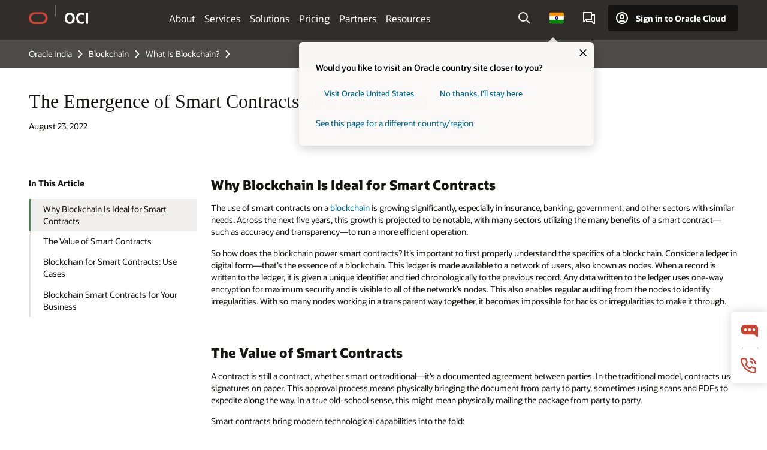

--- FILE ---
content_type: text/html; charset=UTF-8
request_url: https://www.oracle.com/in/blockchain/what-is-blockchain/smart-contracts-blockchain/
body_size: 15976
content:
<!DOCTYPE html>
<html lang="en-IN" class="no-js"><!-- start : Framework/Redwood2 -->
<!-- start : ocom/common/global/components/framework/head -->
<head>
<!-- start : ocom/common/global/components/head -->
<title>Smart Contracts Blockchain | Oracle India</title>
<meta name="Title" content="Smart Contracts Blockchain | Oracle India">
<meta name="Description" content="Learn about blockchain and smart contracts, the value and benefits they provide and uses cases from the banking, government and insurance sectors.
">
<meta name="Keywords" content="blockchain smart contracts, government smart contracts, smart contracts, what are blockchain smart contracts, banking industry smart contracts">
<meta name="siteid" content="in">
<meta name="countryid" content="IN">
<meta name="robots" content="index, follow">
<meta name="country" content="India">
<meta name="region" content="asia">
<meta name="Language" content="en">
<meta name="Updated Date" content="2024-12-18T18:16:55Z">
<meta name="page_type" content="SEO-BSA">
<script type="text/javascript">
var pageData = pageData || {};
//page info
pageData.pageInfo = pageData.pageInfo || {};
pageData.pageInfo.language = "en";
pageData.pageInfo.country = "India";
pageData.pageInfo.region = "asia";
pageData.pageInfo.pageTitle = "Smart Contracts Blockchain | Oracle";
pageData.pageInfo.description = "Learn about blockchain and smart contracts, the value and benefits they provide and uses cases from the banking, government and insurance sectors.";
pageData.pageInfo.keywords = "blockchain smart contracts, government smart contracts, smart contracts, what are blockchain smart contracts, banking industry smart contracts";
pageData.pageInfo.siteId = "in";
pageData.pageInfo.countryId = "IN";
pageData.pageInfo.updatedDate = "2024-12-18T18:16:55Z";
</script>
<!-- start : ocom/common/global/components/seo-taxonomy-meta-data-->
<script type="text/javascript">
var pageData = pageData || {};
//taxonmy
pageData.taxonomy = pageData.taxonomy || {};
pageData.taxonomy.productServices = [];
pageData.taxonomy.industry = [];
pageData.taxonomy.region = [];
pageData.taxonomy.contentType = [];
pageData.taxonomy.buyersJourney = [];
pageData.taxonomy.revenue = [];
pageData.taxonomy.title = [];
pageData.taxonomy.audience = [];
pageData.taxonomy.persona = [];
</script>
<!-- end : ocom/common/global/components/seo-taxonomy-meta-data-->
<!-- start : ocom/common/global/components/social-media-meta-tags --><!-- F13v0 -->
<meta property="og:title" content="Learn about Smart Contracts and the Blockchain"/>
<meta property="og:description" content="Smart contracts on blockchain bring modern technological capabilities for increased accuracy, transparency a permanent immutable records. "/>
<meta property="og:image" content="https://www.oracle.com/a/ocom/img/social-og-oci-logo-1200x628.jpg"/>
<!-- /F13v0 -->
<!-- F13v1 -->
<meta name="twitter:card" content="summary">
<meta name="twitter:title" content="Learn about Smart Contracts and the Blockchain">
<meta name="twitter:description" content="Smart contracts on blockchain bring modern technological capabilities for increased accuracy, transparency a permanent immutable records. ">
<meta name="twitter:image" content="https://www.oracle.com/a/ocom/img/social-og-oci-logo-1200x1200.jpg">
<!-- /F13v1 -->
<!-- end : ocom/common/global/components/social-media-meta-tags -->
<!-- start : ocom/common/global/components/seo-hreflang-meta-tags --><link rel="canonical" href="https://www.oracle.com/in/blockchain/what-is-blockchain/smart-contracts-blockchain/" />
<link rel="alternate" hreflang="en-US" href="https://www.oracle.com/blockchain/what-is-blockchain/smart-contracts-blockchain/" />
<link rel="alternate" hreflang="pt-BR" href="https://www.oracle.com/br/blockchain/what-is-blockchain/smart-contracts-blockchain/" />
<link rel="alternate" hreflang="zh-CN" href="https://www.oracle.com/cn/blockchain/what-is-blockchain/smart-contracts-blockchain/" />
<link rel="alternate" hreflang="de-DE" href="https://www.oracle.com/de/blockchain/what-is-blockchain/smart-contracts-blockchain/" />
<link rel="alternate" hreflang="fr-FR" href="https://www.oracle.com/fr/blockchain/what-is-blockchain/smart-contracts-blockchain/" />
<link rel="alternate" hreflang="en-IN" href="https://www.oracle.com/in/blockchain/what-is-blockchain/smart-contracts-blockchain/" />
<link rel="alternate" hreflang="ja-JP" href="https://www.oracle.com/jp/blockchain/what-is-blockchain/smart-contracts-blockchain/" />
<link rel="alternate" hreflang="en-GB" href="https://www.oracle.com/uk/blockchain/what-is-blockchain/smart-contracts-blockchain/" />
<link rel="alternate" hreflang="en-AE" href="https://www.oracle.com/ae/blockchain/what-is-blockchain/smart-contracts-blockchain/" />
<link rel="alternate" hreflang="ar-AE" href="https://www.oracle.com/ae-ar/blockchain/what-is-blockchain/smart-contracts-blockchain/" />
<link rel="alternate" hreflang="es-AR" href="https://www.oracle.com/latam/blockchain/what-is-blockchain/smart-contracts-blockchain/"/>
<link rel="alternate" hreflang="en-AU" href="https://www.oracle.com/au/blockchain/what-is-blockchain/smart-contracts-blockchain/" />
<link rel="alternate" hreflang="en-CA" href="https://www.oracle.com/ca-en/blockchain/what-is-blockchain/smart-contracts-blockchain/" />
<link rel="alternate" hreflang="fr-CA" href="https://www.oracle.com/ca-fr/blockchain/what-is-blockchain/smart-contracts-blockchain/" />
<link rel="alternate" hreflang="de-CH" href="https://www.oracle.com/de/blockchain/what-is-blockchain/smart-contracts-blockchain/"/>
<link rel="alternate" hreflang="fr-CH" href="https://www.oracle.com/fr/blockchain/what-is-blockchain/smart-contracts-blockchain/"/>
<link rel="alternate" hreflang="es-CL" href="https://www.oracle.com/latam/blockchain/what-is-blockchain/smart-contracts-blockchain/"/>
<link rel="alternate" hreflang="es-CO" href="https://www.oracle.com/latam/blockchain/what-is-blockchain/smart-contracts-blockchain/"/>
<link rel="alternate" hreflang="es-ES" href="https://www.oracle.com/es/blockchain/what-is-blockchain/smart-contracts-blockchain/" />
<link rel="alternate" hreflang="en-HK" href="https://www.oracle.com/apac/blockchain/what-is-blockchain/smart-contracts-blockchain/"/>
<link rel="alternate" hreflang="it-IT" href="https://www.oracle.com/it/blockchain/what-is-blockchain/smart-contracts-blockchain/" />
<link rel="alternate" hreflang="ko-KR" href="https://www.oracle.com/kr/blockchain/what-is-blockchain/smart-contracts-blockchain/" />
<link rel="alternate" hreflang="es-MX" href="https://www.oracle.com/latam/blockchain/what-is-blockchain/smart-contracts-blockchain/"/>
<link rel="alternate" hreflang="nl-NL" href="https://www.oracle.com/nl/blockchain/what-is-blockchain/smart-contracts-blockchain/" />
<link rel="alternate" hreflang="en-SA" href="https://www.oracle.com/sa/blockchain/what-is-blockchain/smart-contracts-blockchain/" />
<link rel="alternate" hreflang="ar-SA" href="https://www.oracle.com/sa-ar/blockchain/what-is-blockchain/smart-contracts-blockchain/" />
<link rel="alternate" hreflang="en-SG" href="https://www.oracle.com/asean/blockchain/what-is-blockchain/smart-contracts-blockchain/"/>
<link rel="alternate" hreflang="zh-TW" href="https://www.oracle.com/tw/blockchain/what-is-blockchain/smart-contracts-blockchain/" />
<link rel="alternate" hreflang="cs-CZ" href="https://www.oracle.com/europe/blockchain/what-is-blockchain/smart-contracts-blockchain/"/>
<link rel="alternate" hreflang="en-ID" href="https://www.oracle.com/asean/blockchain/what-is-blockchain/smart-contracts-blockchain/"/>
<link rel="alternate" hreflang="en-IE" href="https://www.oracle.com/europe/blockchain/what-is-blockchain/smart-contracts-blockchain/"/>
<link rel="alternate" hreflang="en-IL" href="https://www.oracle.com/il-en/blockchain/what-is-blockchain/smart-contracts-blockchain/" />
<link rel="alternate" hreflang="en-MY" href="https://www.oracle.com/asean/blockchain/what-is-blockchain/smart-contracts-blockchain/"/>
<link rel="alternate" hreflang="es-PE" href="https://www.oracle.com/latam/blockchain/what-is-blockchain/smart-contracts-blockchain/"/>
<link rel="alternate" hreflang="en-PH" href="https://www.oracle.com/asean/blockchain/what-is-blockchain/smart-contracts-blockchain/"/>
<link rel="alternate" hreflang="pl-PL" href="https://www.oracle.com/pl/blockchain/what-is-blockchain/smart-contracts-blockchain/" />
<link rel="alternate" hreflang="pt-PT" href="https://www.oracle.com/europe/blockchain/what-is-blockchain/smart-contracts-blockchain/"/>
<link rel="alternate" hreflang="ro-RO" href="https://www.oracle.com/europe/blockchain/what-is-blockchain/smart-contracts-blockchain/"/>
<link rel="alternate" hreflang="sv-SE" href="https://www.oracle.com/se/blockchain/what-is-blockchain/smart-contracts-blockchain/" />
<link rel="alternate" hreflang="tr-TR" href="https://www.oracle.com/tr/blockchain/what-is-blockchain/smart-contracts-blockchain/" />
<link rel="alternate" hreflang="en-ZA" href="https://www.oracle.com/africa/blockchain/what-is-blockchain/smart-contracts-blockchain/"/>
<link rel="alternate" hreflang="de-AT" href="https://www.oracle.com/de/blockchain/what-is-blockchain/smart-contracts-blockchain/"/>
<link rel="alternate" hreflang="en-BA" href="https://www.oracle.com/europe/blockchain/what-is-blockchain/smart-contracts-blockchain/"/>
<link rel="alternate" hreflang="en-BD" href="https://www.oracle.com/apac/blockchain/what-is-blockchain/smart-contracts-blockchain/"/>
<link rel="alternate" hreflang="en-BE" href="https://www.oracle.com/europe/blockchain/what-is-blockchain/smart-contracts-blockchain/"/>
<link rel="alternate" hreflang="bg-BG" href="https://www.oracle.com/europe/blockchain/what-is-blockchain/smart-contracts-blockchain/"/>
<link rel="alternate" hreflang="en-BH" href="https://www.oracle.com/middleeast/blockchain/what-is-blockchain/smart-contracts-blockchain/"/>
<link rel="alternate" hreflang="ar-BH" href="https://www.oracle.com/middleeast-ar/blockchain/what-is-blockchain/smart-contracts-blockchain/"/>
<link rel="alternate" hreflang="en-BZ" href="https://www.oracle.com/bz/blockchain/what-is-blockchain/smart-contracts-blockchain/" />
<link rel="alternate" hreflang="es-CR" href="https://www.oracle.com/latam/blockchain/what-is-blockchain/smart-contracts-blockchain/"/>
<link rel="alternate" hreflang="en-CY" href="https://www.oracle.com/europe/blockchain/what-is-blockchain/smart-contracts-blockchain/"/>
<link rel="alternate" hreflang="da-DK" href="https://www.oracle.com/europe/blockchain/what-is-blockchain/smart-contracts-blockchain/"/>
<link rel="alternate" hreflang="fr-DZ" href="https://www.oracle.com/africa-fr/blockchain/what-is-blockchain/smart-contracts-blockchain/"/>
<link rel="alternate" hreflang="en-EE" href="https://www.oracle.com/europe/blockchain/what-is-blockchain/smart-contracts-blockchain/"/>
<link rel="alternate" hreflang="en-EG" href="https://www.oracle.com/middleeast/blockchain/what-is-blockchain/smart-contracts-blockchain/"/>
<link rel="alternate" hreflang="ar-EG" href="https://www.oracle.com/middleeast-ar/blockchain/what-is-blockchain/smart-contracts-blockchain/"/>
<link rel="alternate" hreflang="fi-FI" href="https://www.oracle.com/europe/blockchain/what-is-blockchain/smart-contracts-blockchain/"/>
<link rel="alternate" hreflang="en-GH" href="https://www.oracle.com/africa/blockchain/what-is-blockchain/smart-contracts-blockchain/"/>
<link rel="alternate" hreflang="el-GR" href="https://www.oracle.com/europe/blockchain/what-is-blockchain/smart-contracts-blockchain/"/>
<link rel="alternate" hreflang="hr-HR" href="https://www.oracle.com/europe/blockchain/what-is-blockchain/smart-contracts-blockchain/"/>
<link rel="alternate" hreflang="hu-HU" href="https://www.oracle.com/europe/blockchain/what-is-blockchain/smart-contracts-blockchain/"/>
<link rel="alternate" hreflang="en-JO" href="https://www.oracle.com/middleeast/blockchain/what-is-blockchain/smart-contracts-blockchain/"/>
<link rel="alternate" hreflang="ar-JO" href="https://www.oracle.com/middleeast-ar/blockchain/what-is-blockchain/smart-contracts-blockchain/"/>
<link rel="alternate" hreflang="en-KE" href="https://www.oracle.com/africa/blockchain/what-is-blockchain/smart-contracts-blockchain/"/>
<link rel="alternate" hreflang="en-KW" href="https://www.oracle.com/middleeast/blockchain/what-is-blockchain/smart-contracts-blockchain/"/>
<link rel="alternate" hreflang="ar-KW" href="https://www.oracle.com/middleeast-ar/blockchain/what-is-blockchain/smart-contracts-blockchain/"/>
<link rel="alternate" hreflang="en-LK" href="https://www.oracle.com/apac/blockchain/what-is-blockchain/smart-contracts-blockchain/"/>
<link rel="alternate" hreflang="en-LU" href="https://www.oracle.com/europe/blockchain/what-is-blockchain/smart-contracts-blockchain/"/>
<link rel="alternate" hreflang="lv-LV" href="https://www.oracle.com/europe/blockchain/what-is-blockchain/smart-contracts-blockchain/"/>
<link rel="alternate" hreflang="fr-MA" href="https://www.oracle.com/africa-fr/blockchain/what-is-blockchain/smart-contracts-blockchain/"/>
<link rel="alternate" hreflang="en-NG" href="https://www.oracle.com/africa/blockchain/what-is-blockchain/smart-contracts-blockchain/"/>
<link rel="alternate" hreflang="no-NO" href="https://www.oracle.com/europe/blockchain/what-is-blockchain/smart-contracts-blockchain/"/>
<link rel="alternate" hreflang="en-NZ" href="https://www.oracle.com/nz/blockchain/what-is-blockchain/smart-contracts-blockchain/" />
<link rel="alternate" hreflang="en-QA" href="https://www.oracle.com/middleeast/blockchain/what-is-blockchain/smart-contracts-blockchain/"/>
<link rel="alternate" hreflang="ar-QA" href="https://www.oracle.com/middleeast-ar/blockchain/what-is-blockchain/smart-contracts-blockchain/"/>
<link rel="alternate" hreflang="sr-RS" href="https://www.oracle.com/europe/blockchain/what-is-blockchain/smart-contracts-blockchain/"/>
<link rel="alternate" hreflang="sl-SI" href="https://www.oracle.com/europe/blockchain/what-is-blockchain/smart-contracts-blockchain/"/>
<link rel="alternate" hreflang="sk-SK" href="https://www.oracle.com/europe/blockchain/what-is-blockchain/smart-contracts-blockchain/"/>
<link rel="alternate" hreflang="fr-SN" href="https://www.oracle.com/africa-fr/blockchain/what-is-blockchain/smart-contracts-blockchain/"/>
<link rel="alternate" hreflang="en-TH" href="https://www.oracle.com/asean/blockchain/what-is-blockchain/smart-contracts-blockchain/"/>
<link rel="alternate" hreflang="uk-UA" href="https://www.oracle.com/ua/blockchain/what-is-blockchain/smart-contracts-blockchain/" />
<link rel="alternate" hreflang="es-UY" href="https://www.oracle.com/latam/blockchain/what-is-blockchain/smart-contracts-blockchain/"/>
<link rel="alternate" hreflang="en-VN" href="https://www.oracle.com/asean/blockchain/what-is-blockchain/smart-contracts-blockchain/"/>
<link rel="alternate" hreflang="lt-LT" href="https://www.oracle.com/lt/blockchain/what-is-blockchain/smart-contracts-blockchain/" />
<meta name="altpages" content="br,cn,de,fr,in,jp,uk,ae,ae-ar,ar,au,ca-en,ca-fr,ch-de,ch-fr,cl,co,es,hk,it,kr,mx,nl,sa,sa-ar,sg,tw,cz,id,ie,il-en,my,pe,ph,pl,pt,ro,se,tr,za,at,ba,bd,be,bg,bh,bh-ar,bz,cr,cy,dk,dz,ee,eg,eg-ar,fi,gh,gr,hr,hu,jo,jo-ar,ke,kw,kw-ar,lk,lu,lv,ma,ng,no,nz,qa,qa-ar,rs,si,sk,sn,th,ua,uy,vn,lt">
<script type="text/javascript">
var pageData = pageData || {};
//page info
pageData.pageInfo = pageData.pageInfo || {};
pageData.pageInfo.altPages = "br,cn,de,fr,in,jp,uk,ae,ae-ar,ar,au,ca-en,ca-fr,ch-de,ch-fr,cl,co,es,hk,it,kr,mx,nl,sa,sa-ar,sg,tw,cz,id,ie,il-en,my,pe,ph,pl,pt,ro,se,tr,za,at,ba,bd,be,bg,bh,bh-ar,bz,cr,cy,dk,dz,ee,eg,eg-ar,fi,gh,gr,hr,hu,jo,jo-ar,ke,kw,kw-ar,lk,lu,lv,ma,ng,no,nz,qa,qa-ar,rs,si,sk,sn,th,ua,uy,vn,lt";
</script>
<!-- end : ocom/common/global/components/seo-hreflang-meta-tags -->
<!-- end : ocom/common/global/components/head -->
<meta name="viewport" content="width=device-width, initial-scale=1">
<meta http-equiv="Content-Type" content="text/html; charset=utf-8">
<!-- start : ocom/common/global/components/framework/layoutAssetHeadInfo -->
<!-- Container/Display Start -->
<!-- BEGIN: oWidget_C/_Raw-Text/Display -->
<link rel="dns-prefetch" href="https://dc.oracleinfinity.io" crossOrigin="anonymous" />
<link rel="dns-prefetch" href="https://oracle.112.2o7.net" crossOrigin="anonymous" />
<link rel="dns-prefetch" href="https://s.go-mpulse.net" crossOrigin="anonymous" />
<link rel="dns-prefetch" href="https://c.go-mpulse.net" crossOrigin="anonymous" />
<link rel="preconnect" href="https://tms.oracle.com/" crossOrigin="anonymous" />
<link rel="preconnect" href="https://tags.tiqcdn.com/" crossOrigin="anonymous" />
<link rel="preconnect" href="https://consent.trustarc.com" crossOrigin="anonymous" />
<link rel="preconnect" href="https://d.oracleinfinity.io" crossOrigin="anonymous" />
<link rel="preload" href="https://www.oracle.com/asset/web/fonts/oraclesansvf.woff2" as="font" crossOrigin="anonymous" type="font/woff2" />
<link rel="preload" href="https://www.oracle.com/asset/web/fonts/redwoodicons.woff2" as="font" crossorigin="anonymous" type="font/woff2">
<!-- END: oWidget_C/_Raw-Text/Display -->
<!-- Container/Display end -->
<!-- Container/Display Start -->
<!-- BEGIN: oWidget_C/_Raw-Text/Display -->
<!-- BEGIN CSS/JS -->
<style>
body{margin:0}
.f20w1 > section{opacity:0;filter:opacity(0%)}
.f20w1 > div{opacity:0;filter:opacity(0%)}
.f20w1 > nav{opacity:0;filter:opacity(0%)}
</style>
<script>
!function(){
var d=document.documentElement;d.className=d.className.replace(/no-js/,'js');
if(document.location.href.indexOf('betamode=') > -1) document.write('<script src="/asset/web/js/ocom-betamode.js"><\/script>');
}();
</script>
<link data-wscss href="/asset/web/css/redwood-base.css" rel="preload" as="style" onload="this.rel='stylesheet';" onerror="this.rel='stylesheet'">
<link data-wscss href="/asset/web/css/redwood-styles.css" rel="preload" as="style" onload="this.rel='stylesheet';" onerror="this.rel='stylesheet'">
<noscript>
<link href="/asset/web/css/redwood-base.css" rel="stylesheet">
<link href="/asset/web/css/redwood-styles.css" rel="stylesheet">
</noscript>
<link data-wsjs data-reqjq href="/asset/web/js/redwood-base.js" rel="preload" as="script">
<link data-wsjs data-reqjq href="/asset/web/js/redwood-lib.js" rel="preload" as="script">
<script data-wsjs src="/asset/web/js/jquery-min.js" async onload="$('head link[data-reqjq][rel=preload]').each(function(){var a = document.createElement('script');a.async=false;a.src=$(this).attr('href');this.parentNode.insertBefore(a, this);});$(function(){$('script[data-reqjq][data-src]').each(function(){this.async=true;this.src=$(this).data('src');});});"></script>
<!-- END CSS/JS -->
<!-- END: oWidget_C/_Raw-Text/Display -->
<!-- Container/Display end -->
<!-- Container/Display Start -->
<!-- BEGIN: oWidget_C/_Raw-Text/Display -->
<!-- www-us HeadAdminContainer -->
<link rel="icon" href="https://www.oracle.com/asset/web/favicons/favicon-32.png" sizes="32x32">
<link rel="icon" href="https://www.oracle.com/asset/web/favicons/favicon-128.png" sizes="128x128">
<link rel="icon" href="https://www.oracle.com/asset/web/favicons/favicon-192.png" sizes="192x192">
<link rel="apple-touch-icon" href="https://www.oracle.com/asset/web/favicons/favicon-120.png" sizes="120x120">
<link rel="apple-touch-icon" href="https://www.oracle.com/asset/web/favicons/favicon-152.png" sizes="152x152">
<link rel="apple-touch-icon" href="https://www.oracle.com/asset/web/favicons/favicon-180.png" sizes="180x180">
<meta name="msapplication-TileColor" content="#fcfbfa"/>
<meta name="msapplication-square70x70logo" content="favicon-128.png"/>
<meta name="msapplication-square150x150logo" content="favicon-270.png"/>
<meta name="msapplication-TileImage" content="favicon-270.png"/>
<meta name="msapplication-config" content="none"/>
<meta name="referrer" content="no-referrer-when-downgrade"/>
<style>
#oReactiveChatContainer1 { display:none;}
</style>
<!--Tealium embed code Start -->
<script src="https://tms.oracle.com/main/prod/utag.sync.js"></script>
<!-- Loading script asynchronously -->
<script type="text/javascript">
(function(a,b,c,d){
if(location.href.indexOf("tealium=dev") == -1) {
a='https://tms.oracle.com/main/prod/utag.js';
} else {
a='https://tms.oracle.com/main/dev/utag.js';
}
b=document;c='script';d=b.createElement(c);d.src=a;d.type='text/java'+c;d.async=true;
a=b.getElementsByTagName(c)[0];a.parentNode.insertBefore(d,a);
})();
</script>
<!--Tealium embed code End-->
<!-- END: oWidget_C/_Raw-Text/Display -->
<!-- Container/Display end -->
<!-- end : ocom/common/global/components/framework/layoutAssetHeadInfo -->

<script>(window.BOOMR_mq=window.BOOMR_mq||[]).push(["addVar",{"rua.upush":"false","rua.cpush":"false","rua.upre":"false","rua.cpre":"false","rua.uprl":"false","rua.cprl":"false","rua.cprf":"false","rua.trans":"SJ-c077f685-058d-46b8-b2c9-8e09fdfb7455","rua.cook":"false","rua.ims":"false","rua.ufprl":"false","rua.cfprl":"true","rua.isuxp":"false","rua.texp":"norulematch","rua.ceh":"false","rua.ueh":"false","rua.ieh.st":"0"}]);</script>
                              <script>!function(e){var n="https://s.go-mpulse.net/boomerang/";if("False"=="True")e.BOOMR_config=e.BOOMR_config||{},e.BOOMR_config.PageParams=e.BOOMR_config.PageParams||{},e.BOOMR_config.PageParams.pci=!0,n="https://s2.go-mpulse.net/boomerang/";if(window.BOOMR_API_key="DXNLE-YBWWY-AR74T-WMD99-77VRA",function(){function e(){if(!o){var e=document.createElement("script");e.id="boomr-scr-as",e.src=window.BOOMR.url,e.async=!0,i.parentNode.appendChild(e),o=!0}}function t(e){o=!0;var n,t,a,r,d=document,O=window;if(window.BOOMR.snippetMethod=e?"if":"i",t=function(e,n){var t=d.createElement("script");t.id=n||"boomr-if-as",t.src=window.BOOMR.url,BOOMR_lstart=(new Date).getTime(),e=e||d.body,e.appendChild(t)},!window.addEventListener&&window.attachEvent&&navigator.userAgent.match(/MSIE [67]\./))return window.BOOMR.snippetMethod="s",void t(i.parentNode,"boomr-async");a=document.createElement("IFRAME"),a.src="about:blank",a.title="",a.role="presentation",a.loading="eager",r=(a.frameElement||a).style,r.width=0,r.height=0,r.border=0,r.display="none",i.parentNode.appendChild(a);try{O=a.contentWindow,d=O.document.open()}catch(_){n=document.domain,a.src="javascript:var d=document.open();d.domain='"+n+"';void(0);",O=a.contentWindow,d=O.document.open()}if(n)d._boomrl=function(){this.domain=n,t()},d.write("<bo"+"dy onload='document._boomrl();'>");else if(O._boomrl=function(){t()},O.addEventListener)O.addEventListener("load",O._boomrl,!1);else if(O.attachEvent)O.attachEvent("onload",O._boomrl);d.close()}function a(e){window.BOOMR_onload=e&&e.timeStamp||(new Date).getTime()}if(!window.BOOMR||!window.BOOMR.version&&!window.BOOMR.snippetExecuted){window.BOOMR=window.BOOMR||{},window.BOOMR.snippetStart=(new Date).getTime(),window.BOOMR.snippetExecuted=!0,window.BOOMR.snippetVersion=12,window.BOOMR.url=n+"DXNLE-YBWWY-AR74T-WMD99-77VRA";var i=document.currentScript||document.getElementsByTagName("script")[0],o=!1,r=document.createElement("link");if(r.relList&&"function"==typeof r.relList.supports&&r.relList.supports("preload")&&"as"in r)window.BOOMR.snippetMethod="p",r.href=window.BOOMR.url,r.rel="preload",r.as="script",r.addEventListener("load",e),r.addEventListener("error",function(){t(!0)}),setTimeout(function(){if(!o)t(!0)},3e3),BOOMR_lstart=(new Date).getTime(),i.parentNode.appendChild(r);else t(!1);if(window.addEventListener)window.addEventListener("load",a,!1);else if(window.attachEvent)window.attachEvent("onload",a)}}(),"".length>0)if(e&&"performance"in e&&e.performance&&"function"==typeof e.performance.setResourceTimingBufferSize)e.performance.setResourceTimingBufferSize();!function(){if(BOOMR=e.BOOMR||{},BOOMR.plugins=BOOMR.plugins||{},!BOOMR.plugins.AK){var n="true"=="true"?1:0,t="",a="clrjmpaccdufo2luku6a-f-6af758cda-clientnsv4-s.akamaihd.net",i="false"=="true"?2:1,o={"ak.v":"39","ak.cp":"82485","ak.ai":parseInt("604074",10),"ak.ol":"0","ak.cr":10,"ak.ipv":4,"ak.proto":"h2","ak.rid":"3d05872d","ak.r":44331,"ak.a2":n,"ak.m":"dscx","ak.n":"essl","ak.bpcip":"18.226.150.0","ak.cport":38026,"ak.gh":"23.33.23.23","ak.quicv":"","ak.tlsv":"tls1.3","ak.0rtt":"","ak.0rtt.ed":"","ak.csrc":"-","ak.acc":"","ak.t":"1769231676","ak.ak":"hOBiQwZUYzCg5VSAfCLimQ==zTGYhAhMlbliaye4ftXUjmVJ/FTbe9zAFAmGkh02q9pSimoX3UssAvlDe4NiQ4iy4+jnJjvjU1yFhHMKYpsVR1pUodRpPDoEGjqXAnqpSxMeU+e8R19gOrsxAMlh+p6nLRPR7J5IG7edpbUVDkGBqM2izXM/[base64]/ObSdXQwjKc137zv7PD9Id/dYgE8c+pPKBd5iawRzqRr16dZRnY6nT4MdMkk7AB5cwQI=","ak.pv":"517","ak.dpoabenc":"","ak.tf":i};if(""!==t)o["ak.ruds"]=t;var r={i:!1,av:function(n){var t="http.initiator";if(n&&(!n[t]||"spa_hard"===n[t]))o["ak.feo"]=void 0!==e.aFeoApplied?1:0,BOOMR.addVar(o)},rv:function(){var e=["ak.bpcip","ak.cport","ak.cr","ak.csrc","ak.gh","ak.ipv","ak.m","ak.n","ak.ol","ak.proto","ak.quicv","ak.tlsv","ak.0rtt","ak.0rtt.ed","ak.r","ak.acc","ak.t","ak.tf"];BOOMR.removeVar(e)}};BOOMR.plugins.AK={akVars:o,akDNSPreFetchDomain:a,init:function(){if(!r.i){var e=BOOMR.subscribe;e("before_beacon",r.av,null,null),e("onbeacon",r.rv,null,null),r.i=!0}return this},is_complete:function(){return!0}}}}()}(window);</script></head><!-- end : ocom/common/global/components/framework/head -->
<!-- start : ocom/common/global/components/redwood/layoutAssetStartBodyInfo -->
<body class="f20 f20v0 rwtheme-oci rc162-progress-bar">
<!-- Container/Display Start -->
<!-- BEGIN: oWidget_C/_Raw-Text/Display -->
<!-- www-us StartBodyAdminContainer -->
<!-- END: oWidget_C/_Raw-Text/Display -->
<!-- Container/Display end -->
<div class="f20w1">
<!-- Dispatcher:null -->
<!-- BEGIN: oWidget_C/_Raw-Text/Display -->
<!-- U30v0 -->
<style>
#u30{opacity:1 !important;filter:opacity(100%) !important;position:sticky;top:0}
.u30v0{background:#3a3632;height:50px;overflow:hidden;border-top:5px solid #3a3632;border-bottom:5px solid #3a3632}
#u30nav,#u30tools{visibility:hidden}
.u30brand{height:50px;display:flex;flex-direction:column;justify-content:center;align-items:flex-start;max-width:1344px;padding:0 48px;margin:0 auto}
.u30brandw1{display:flex;flex-direction:row;color:#fff;text-decoration:none;align-items:center}
#u30btxt{font-family:sans-serif;font-size:14px;position:relative;margin-left:12px;padding-left:16px;white-space:nowrap;color:#fff;text-decoration:none}
#u30btxt:before{content:'';position:absolute;left:0;width:1px;opacity:0.3;height:44px;top:50%;margin-top:-22px;background:#FBF9F8}
#u30brandtxt{display:block}
@media (max-width:1024px){.u30brand{padding:0 24px}}
@media (max-width:400px){#u30btxt{display:none}}
#u30skip2,#u30skip2content{transform:translateY(-100%);position:fixed}
.rtl #u30{direction:rtl}
.rtl #u30btxt{margin-right:12px;margin-left:0;padding-right:16px;;padding-left:0}
.rtl #u30btxt:before{left:auto;right:0}
</style>
<section id="u30" class="u30 u30v0 pause searchv2" data-trackas="header">
<div id="u30skip2" aria-expanded="false" tabindex="-1">
<ul>
<li><a id="u30acc" href="/in/corporate/accessibility/">Click to view our Accessibility Policy</a></li>
<li><a id="u30skip2c" href="#maincontent">Skip to content</a></li>
</ul>
</div>
<div class="u30w1 cwidth" id="u30w1">
<div id="u30brand" class="u30brand">
<div class="u30brandw1">
<a id="u30btitle" href="/in/" data-lbl="logo" aria-label="Home">
<div id="u30logo">
<svg style="display:block" class="u30-oicn" xmlns="http://www.w3.org/2000/svg" width="32" height="21" viewBox="0 0 32 21"><path fill="#C74634" d="M9.9,20.1c-5.5,0-9.9-4.4-9.9-9.9c0-5.5,4.4-9.9,9.9-9.9h11.6c5.5,0,9.9,4.4,9.9,9.9c0,5.5-4.4,9.9-9.9,9.9H9.9 M21.2,16.6c3.6,0,6.4-2.9,6.4-6.4c0-3.6-2.9-6.4-6.4-6.4h-11c-3.6,0-6.4,2.9-6.4,6.4s2.9,6.4,6.4,6.4H21.2"/></svg>
</div>
</a>
<a id="u30btxt" href="/in/cloud/" aria-label="Oracle Cloud Infrastructure" data-lbl="Logotxt">
<svg id="u30brandtxt" xmlns="http://www.w3.org/2000/svg" viewBox="0 0 38.14 18.12" width="39" height="19"><path fill="#ffffff" d="M8.16,18.12a7.76,7.76,0,0,1-6.05-2.35A9.79,9.79,0,0,1,0,9.05,9.58,9.58,0,0,1,2.14,2.38,7.65,7.65,0,0,1,8.16,0a7.65,7.65,0,0,1,6,2.38,9.58,9.58,0,0,1,2.14,6.67,9.79,9.79,0,0,1-2.11,6.72A7.71,7.71,0,0,1,8.16,18.12Zm0-3.19a3.69,3.69,0,0,0,3.24-1.51,7.48,7.48,0,0,0,1.08-4.37A7.37,7.37,0,0,0,11.4,4.7,3.69,3.69,0,0,0,8.16,3.19,3.75,3.75,0,0,0,4.9,4.7,7.45,7.45,0,0,0,3.84,9.05,7.56,7.56,0,0,0,4.9,13.42,3.75,3.75,0,0,0,8.16,14.93ZM32,14v3.12a11.25,11.25,0,0,1-2.19.72,10.85,10.85,0,0,1-2.71.31q-4.2,0-6.36-2.38T18.54,8.86A9.81,9.81,0,0,1,19.6,4.13a7.18,7.18,0,0,1,3-3A9.38,9.38,0,0,1,27.23,0a10.19,10.19,0,0,1,2.35.26,9,9,0,0,1,1.9.68V4.1a15.34,15.34,0,0,0-2.21-.67,8.49,8.49,0,0,0-1.78-.19A4.85,4.85,0,0,0,23.7,4.7a6,6,0,0,0-1.32,4.16,6.85,6.85,0,0,0,1.3,4.48,4.66,4.66,0,0,0,3.81,1.56,10.24,10.24,0,0,0,2-.21A22.73,22.73,0,0,0,32,14Zm2.44,3.81V.34h3.74V17.78Z"/></svg>
</a>
</div>
</div>
<div id="u30nav" class="u30nav"  data-closetxt="Close Menu" data-trackas="menu">
<nav id="u30navw1" aria-label="OCI website" data-trackas="header-oci">
<button data-navtarget="about" aria-controls="about" aria-expanded="false" class="u30navitem" data-lbl="about">About</button>
<button data-navtarget="services" aria-controls="services" aria-expanded="false" class="u30navitem" data-lbl="services">Services</button>
<button data-navtarget="solutions" aria-controls="solutions" aria-expanded="false" class="u30navitem" data-lbl="solutions">Solutions</button>
<button data-navtarget="pricing" aria-controls="pricing" aria-expanded="false" class="u30navitem" data-lbl="pricing">Pricing</button>
<button data-navtarget="partners" aria-controls="partners" aria-expanded="false" class="u30navitem" data-lbl="partners">Partners</button>
<button data-navtarget="resources" aria-controls="resources" aria-expanded="false" class="u30navitem" data-lbl="resources">Resources</button>
</nav>
</div>
<div id="u30tools" class="u30tools">
<div id="u30search">
<div id="u30searchw1">
<div id="u30searchw2">
<form name="u30searchForm" id="u30searchForm" data-contentpaths="/content/Web/Shared/Auto-Suggest Panel Event" method="get" action="https://search.oracle.com/in/results">
<div class="u30s1">
<button id="u30closesearch" aria-label="Close Search" type="button">
<span>Close Search</span>
<svg width="9" height="14" viewBox="0 0 9 14" fill="none" xmlns="http://www.w3.org/2000/svg"><path d="M8 13L2 7L8 1" stroke="#161513" stroke-width="2"/></svg>
</button>
<span class="u30input">
<div class="u30inputw1">
<input id="u30input" name="q" value="" type="text" placeholder="Search" autocomplete="off" aria-autocomplete="both" aria-label="Search Oracle.com" role="combobox" aria-expanded="false" aria-haspopup="listbox" aria-controls="u30searchw3">
</div>
<input type="hidden" name="size" value="10">
<input type="hidden" name="page" value="1">
<input type="hidden" name="tab" value="all">
<span id="u30searchw3title" class="u30visually-hidden">Search Oracle.com</span>
<div id="u30searchw3" data-pagestitle="SUGGESTED LINKS" data-autosuggesttitle="SUGGESTED SEARCHES" data-allresultstxt="All results for" data-allsearchpath="https://search.oracle.com/in/results?q=u30searchterm&size=10&page=1&tab=all" role="listbox" aria-labelledby="u30searchw3title">
<ul id="u30quicklinks" class="autocomplete-items" role="group" aria-labelledby="u30quicklinks-title">
<li role="presentation" class="u30auto-title" id="u30quicklinks-title">QUICK LINKS</li>
<li role="option"><a href="/in/cloud/" data-lbl="quick-links:oci">Oracle Cloud Infrastructure</a></li>
<li role="option"><a href="/in/applications/" data-lbl="quick-links:applications">Oracle Fusion Cloud Applications</a></li>
<li role="option"><a href="/in/database/technologies/" data-lbl="quick-links:database">Oracle Database</a></li>
<li role="option"><a href="/in/java/technologies/downloads/" data-lbl="quick-links:download-java">Download Java</a></li>
<li role="option"><a href="/in/careers/" data-lbl="quick-links:careers">Careers at Oracle</a></li>
</ul>
</div>
<span class="u30submit">
<input class="u30searchbttn" type="submit" value="Submit Search">
</span>
<button id="u30clear" type="reset" aria-label="Clear Search">
<svg width="20" height="20" viewBox="0 0 20 20" aria-hidden="true" fill="none" xmlns="http://www.w3.org/2000/svg"><path d="M7 7L13 13M7 13L13 7M19 10C19 14.9706 14.9706 19 10 19C5.02944 19 1 14.9706 1 10C1 5.02944 5.02944 1 10 1C14.9706 1 19 5.02944 19 10Z" stroke="#161513" stroke-width="2"/></svg>
</button>
</span>
</div>
</form>
<div id="u30announce" data-alerttxt="suggestions found to navigate use up and down arrows" class="u30visually-hidden" aria-live="polite"></div>
</div>
</div>
<button class="u30searchBtn" id="u30searchBtn" type="button" aria-label="Open Search Field" aria-expanded="false">
<span>Search</span>
<svg xmlns="http://www.w3.org/2000/svg" viewBox="0 0 24 24" width="24" height="24"><path d="M15,15l6,6M17,10a7,7,0,1,1-7-7A7,7,0,0,1,17,10Z"/></svg>
</button>
</div>
<!-- ACS -->
<span id="ac-flag">
<a class="flag-focus" href="/in/countries-list.html#countries" data-ajax="true" rel="lightbox" role="button">
<span class="sr-only">Country</span>
<img class="flag-image" src="" alt=""/>
<svg class="default-globe" alt="Country" width="20" height="20" viewBox="0 0 20 20" fill="none" xmlns="http://www.w3.org/2000/svg" xmlns:xlink="http://www.w3.org/1999/xlink">
<rect width="20" height="20" fill="url(#pattern0)"/>
<defs>
<pattern id="pattern0" patternContentUnits="objectBoundingBox" width="1" height="1">
<use xlink:href="#image0_1_1830" transform="translate(-0.166667 -0.166667) scale(0.0138889)"/>
</pattern>
<image alt="" id="image0_1_1830" width="96" height="96" xlink:href="[data-uri]"/>
</defs>
</svg>
</a>
</span>
<!-- ACS -->
<a href="/in/oci-menu-v3/" id="u30ham" role="button" aria-expanded="false" aria-haspopup="true" aria-controls="u30navw1">
<svg xmlns="http://www.w3.org/2000/svg" width="24" height="24" viewBox="0 0 24 24" preserveAspectRatio="none">
<title>Menu</title>
<path d="M16,4 L2,4" class="p1"></path>
<path d="M2,12 L22,12" class="p2"></path>
<path d="M2,20 L16,20" class="p3"></path>
<path d="M0,12 L24,12" class="p4"></path>
<path d="M0,12 L24,12" class="p5"></path>
</svg>
<span>Menu</span>
</a>
<a href="/in/corporate/contact/" class="u30contactBtn" data-lbl="contact-us" title="Contact" aria-label="Contact">
<span>Contact Us</span>
<svg xmlns="http://www.w3.org/2000/svg" viewBox="0 0 24 24" width="24" height="24"><path d="M15.9,3V14h-9L4.81,17H3.09V3ZM8.12,14v3.94l9,.07,2.11,2.92H21V7L15.9,7"/></svg>
</a>
<a href="/in/cloud/sign-in.html" class="u30cloud" data-lbl="sign-in-account">
<svg xmlns="http://www.w3.org/2000/svg" viewBox="0 0 24 24" width="24" height="24"><path d="M17,19.51A3,3,0,0,0,14,17H10a3,3,0,0,0-3,2.51m9.92,0a9,9,0,1,0-9.92,0m9.92,0a9,9,0,0,1-9.92,0M15,10a3,3,0,1,1-3-3A3,3,0,0,1,15,10Z"/></svg>
<span class="acttxt">Sign in to Oracle Cloud</span>
</a>
</div>
</div>
<script>
var u30min = [722,352,0,0];
var u30brsz = new ResizeObserver(u30 => {
document.getElementById("u30").classList.remove("u30mobile","u30tablet","u30notitle");
let u30b = document.getElementById("u30brand").offsetWidth,
u30t = document.getElementById("u30tools").offsetWidth ;
u30v = document.getElementById("u30navw1");
u30w = document.getElementById("u30w1").offsetWidth - 48;
if((u30b + u30t) > u30min[0]){
u30min[2] = ((u30b + u30t) > 974) ? u30b + u30t + 96 : u30b + u30t + 48;
}else{
u30min[2] = u30min[0];
}
u30min[3] = ((u30b + 112) > u30min[1]) ? u30min[3] = u30b + 112 : u30min[3] = u30min[1];
u30v.classList.add("u30navchk");
u30min[2] = (u30v.lastElementChild.getBoundingClientRect().right > u30min[2]) ? Math.ceil(u30v.lastElementChild.getBoundingClientRect().right) : u30min[2];
u30v.classList.remove("u30navchk");
if(u30w <= u30min[3]){
document.getElementById("u30").classList.add("u30notitle");
}
if(u30w <= u30min[2]){
document.getElementById("u30").classList.add("u30mobile");
}
});
var u30wrsz = new ResizeObserver(u30 => {
let u30n = document.getElementById("u30navw1").getBoundingClientRect().height,
u30h = u30[0].contentRect.height;
let u30c = document.getElementById("u30").classList,
u30w = document.getElementById("u30w1").offsetWidth - 48,
u30m = "u30mobile",
u30t = "u30tablet";
if(u30w <= u30min[3]){
u30c.add("u30notitle");
}else{
u30c.remove("u30notitle");
}
if(u30c.contains("navexpand") && u30c.contains(u30m) && u30w > u30min[2]){
if(!document.querySelector("button.u30navitem.active")){
document.getElementById("u30ham").click();
}
u30c.remove(u30m);
if(document.getElementById("u30").getBoundingClientRect().height > 80){
u30c.add(u30t);
}else{
u30c.remove(u30t);
}
}else if(u30w <= u30min[2]){
u30c.add(u30m);
u30c.remove(u30t);
}else if(u30n < 30 && u30h > 80){
u30c.add(u30t);
u30c.remove(u30m);
}else if(u30n > 30){
u30c.add(u30m);
u30c.remove(u30t);
}else if(u30n < 30 && u30h <= 80){
u30c.remove(u30m);
if(document.getElementById("u30").getBoundingClientRect().height > 80){
u30c.add(u30t);
}else{
u30c.remove(u30t);
}
}
});
u30brsz.observe(document.getElementById("u30btitle"));
u30wrsz.observe(document.getElementById("u30"));
</script>
</section>
<!-- /U30v0 -->
<!-- END: oWidget_C/_Raw-Text/Display -->
<!-- end : ocom/common/global/components/redwood/layoutAssetStartBodyInfo -->
<!-- widgetType = _Raw-Text -->
<!-- ptbWidget = false -->
<!-- ptbWidget = false -->
<!-- displayBreadcrumb = Yes -->
<!-- start : ocom/common/global/components/u03v6-breadcrumb -->
<!-- U03v6 -->
<nav class="u03 u03v6" data-trackas="breadcrumb" data-ocomid="u03">
<div class="cwidth">
<div class="u03w1">
<ul>
<li class="u03first"><a href="/in/index.html">Oracle India</a></li>
<li><a href="/in/blockchain/">Blockchain</a></li>
<li><a href="/in/blockchain/what-is-blockchain/">What Is Blockchain?</a></li>
</ul>
</div>
</div>
<script type="text/javascript">
var pageData = pageData || {};
//page info
pageData.pageInfo = pageData.pageInfo || {};
pageData.pageInfo.breadCrumbs = "Oracle India / Blockchain / What Is Blockchain?";
</script>
<script type="application/ld+json">
{
"@context": "https://schema.org",
"@type": "BreadcrumbList",
"itemListElement":
[
{ "@type": "ListItem", "position": 1, "name": "Oracle India", "item": "https://www.oracle.com/in/index.html" },
{ "@type": "ListItem", "position": 2, "name": "Blockchain", "item": "https://www.oracle.com/in/blockchain/" },
{ "@type": "ListItem", "position": 3, "name": "What Is Blockchain?", "item": "https://www.oracle.com/in/blockchain/what-is-blockchain/" }
]
}
</script>
</nav>
<!-- /U03v6 -->
<!-- end : ocom/common/global/components/u03v6-breadcrumb -->
<!-- Dispatcher:null -->
<!-- BEGIN: oWidget_C/_Raw-Text/Display -->
<!-- RC25v0 -->
<section class="rc25 rc25v0" data-trackas="rc25" data-a11y="true">
<div class="rc25w1 cwidth">
<h1 class="osans">The Emergence of Smart Contracts on a Blockchain</h1>
<p>August 23, 2022</p>
</div>
</section>
<!-- /RC25v0 -->
<!-- RC24v0 -->
<!--<section class="rc24 rc24v0" data-a11y="true">
<div class="rc24w1 cwidth">
<figure> <img data-src="/a/ocom/img/rc24-bsa-machine-learning.jpg" alt=""> </figure>
</div>
</section>-->
<!-- /RC24v0 -->
<!-- END: oWidget_C/_Raw-Text/Display -->
<!-- start : ocom/common/global/components/compass/related-widgets -->
<!-- Dispatcher:null -->
<!-- BEGIN: oWidget_C/_Raw-Text/Display -->
<script type="application/ld+json">
{
"@context": "https://schema.org",
"@type": "Article",
"mainEntityOfPage": {
"@type": "WebPage",
"@id": "https://www.oracle.com/blockchain/what-is-blockchain/smart-contracts-blockchain/"
},
"headline": "The Emergence of Smart Contracts on a Blockchain",
"image": "",
"author": [
{
"@type": "Organization",
"name": "Oracle",
"url": "https://www.oracle.com/"
}
],
"publisher": {
"@type": "Organization",
"name": "Oracle",
"logo": {
"@type": "ImageObject",
"url": "https://www.oracle.com/a/ocom/img/customerlogo-oracle-clr.svg"
}
},
"datePublished": "2022-08-23"
}
</script>
<!-- END: oWidget_C/_Raw-Text/Display -->
<!-- Dispatcher:null -->
<!-- BEGIN: oWidget_C/F22-Multi-Column-Page-Framework/V0-Display -->
<!-- F22v0 -->
<div class="f22 f22v0 cpad" data-trackas="f22" data-ocomid="f22">
<div class="f22w1 cwidth">
<div class="f22w2 f22sidebar">
<!-- Left Column Widget - 1 -->
<!-- Dispatcher:null -->
<!-- BEGIN: oWidget_C/_Raw-Text/Display -->
<!-- RC78v0 -->
<section class="rc78 rc78v0" data-trackas="rc78" data-ocomid="rc78" data-lbl="topics:" data-a11y="true">
<div class="rc78w1">
<div class="rc78w2">
<p><strong>In This Article</strong></p>
<ul>
<li><a href="#why">Why Blockchain Is Ideal for Smart Contracts</a></li>
<li><a href="#value">The Value of Smart Contracts</a></li>
<li><a href="#use-cases">Blockchain for Smart Contracts: Use Cases</a></li>
<li><a href="#business">Blockchain Smart Contracts for Your Business</a></li>
</ul>
</div>
</div>
</section>
<!-- /RC78v0 -->
<!-- END: oWidget_C/_Raw-Text/Display -->
</div>
<div class="f22w2">
<!-- Right Column Widget - 1 -->
<!-- Dispatcher:null -->
<!-- BEGIN: oWidget_C/_Raw-Text/Display -->
<!-- RC24v0 -->
<section class="rc24 rc24v0 cpad" id="why">
<div class="rc24w1 cwidth">
<div class="rc24w2">
<h2 class="rw-ptitle">Why Blockchain Is Ideal for Smart Contracts</h2>
<p>The use of smart contracts on a <a href="/in/blockchain/what-is-blockchain/" data-lbl="what-is-blockchain">blockchain</a> is growing significantly, especially in insurance, banking, government, and other sectors with similar needs. Across the next five years, this growth is projected to be notable, with many sectors utilizing the many benefits of a smart contract—such as accuracy and transparency&mdash;to run a more efficient operation.</p>
<p> So how does the blockchain power smart contracts? It&rsquo;s important to first properly understand the specifics of a blockchain. Consider a ledger in digital form—that’s the essence of a blockchain. This ledger is made available to a network of users, also known as nodes. When a record is written to the ledger, it is given a unique identifier and tied chronologically to the previous record. Any data written to the ledger uses one-way encryption for maximum security and is visible to all of the network’s nodes. This also enables regular auditing from the nodes to identify irregularities. With so many nodes working in a transparent way together, it becomes impossible for hacks or irregularities to make it through.</p>
</div>
</div>
</section>
<!-- /RC24v0 -->
<!-- RC24v0 -->
<section class="rc24 rc24v0 cpad" id="value">
<div class="rc24w1 cwidth">
<h2 class="rw-ptitle">The Value of Smart Contracts</h2>
<p>A contract is still a contract, whether smart or traditional&mdash;it&rsquo;s a documented agreement between parties. In the traditional model, contracts use signatures on paper. This approval process means physically bringing the document from party to party, sometimes using scans and PDFs to expedite along the way. In a true old-school sense, this might mean physically mailing the package from party to party.</p>
<p>Smart contracts bring modern technological capabilities into the fold:</p>
<p>Increased accuracy: With a permanent record in chronological order, the signature process is sequenced in a way to gain maximum efficiency. Instant transmission upon signatures significantly expedites the workflow.</p>
<p> Increased transparency: Because the blockchain is visible to all parties, all signatures&mdash;as well as the contract status&mdash;are recorded in a completely transparent way that also turns the ledger into a single source of truth.</p>
<p>Absolute permanence: Smart contracts on a blockchain create a permanent immutable record that can also be relied upon to provide information regarding dates and signature status, even years down the line.</p>
</div>
</section>
<!-- /RC24v0 -->
<!-- RC24v1 -->
<section class="rc24 rc24v1 cpad" id="use-cases">
<div class="rc24w1 cwidth">
<h2 class="rw-ptitle">Blockchain for Smart Contracts: Use Cases</h2>
<div class="rc24w2">
<p> Smart contracts make sense for many industries, but for insurance, banking, and government, they can be particularly useful. Find out why with a look at these use cases for smart contracts on a blockchain:</p>
<p> Blockchain smart contracts for banking: If you&rsquo;ve ever bought a home, you know how complex the mortgage process can be. But unlike dealing with insurance, mortgage contracts involve a lot of legwork by the individual homeowner or home buyer&mdash;not insurance agents or other professionals who spend their days dealing with these sorts of things. Smart contracts make this much easier to understand with an always-accessible digital process that provides an easy to-do list of required documentation and contract signature status. This can also create tracking optional items, such as waiving inspections or obtaining proof of insurance in specialized circumstances.</p>
<p> Blockchain smart contracts for governments: Bureaucracy in government work is nothing new, but being able to cut through the paper trail saves significant time and effort&mdash;and taxpayer money. Blockchain-driven smart contracts increases efficiency by enabling the approval chain directly into the actual contract. That means that approvals, signatures, contingencies, and further documentation all become digitally carried in a safe, secure, and transparent way. While the volume of government signatures required may not change, the path to get there has been shortened with blockchain smart contracts.</p>
<p> Blockchain smart contracts for insurance: When auto accidents happen, every involved party has to deal with insurance&mdash;and sometimes, the local police and the DMV. A smart contract creates a single source of truth, while maintaining transparency to everyone involved: the insurance agents, the drivers, the police, the insurance adjuster, legal teams, the repair shop, etc. All of this enables for digital uploading of key documentation and photos for proof of both process and claims. The result? While the circumstances may be unpleasant, at least the smart contract on a blockchain can create a smooth process that ensures minimal disputes about records or status.</p>
</div>
</div>
</section>
<!-- /RC24v1 -->
<!-- RC24v0 -->
<section class="rc24 rc24v0 cpad" id="business">
<div class="rc24w1 cwidth">
<h2 class="rw-ptitle">Blockchain Smart Contracts for Your Business</h2>
<p> Is it possible for paperwork to go completely digital? With smart contracts on a blockchain, this is very feasible&mdash;even for heavily bureaucratic situations like government contracts. Oracle Blockchain Platform Cloud Service is one such tool that can help organizations create and automate smart contracts. Learn more about this <a href="/in/blockchain/cloud-platform/" data-lbl="smart-contract-platform">smart contract platform</a> or the rest of <a href="/in/blockchain/what-is-blockchain/" data-lbl="blockchain-capabilities">Oracle Blockchain&rsquo;s capabilities</a>.</p>
</div>
</section>
<!-- /RC24v1 -->
<!-- END: oWidget_C/_Raw-Text/Display -->
</div>
</div>
</div>
<!-- /F22v0 -->
<!-- END: oWidget_C/F22-Multi-Column-Page-Framework/V0-Display -->
<!-- Dispatcher:null -->
<!-- BEGIN: oWidget_C/_Raw-Text/Display -->
<div class="cb27disable"></div>
<!-- END: oWidget_C/_Raw-Text/Display -->
<!-- end : ocom/common/global/components/compass/related-widgets -->
<!-- start : ocom/common/global/components/framework/layoutAssetEndBodyInfo -->
<!-- Dispatcher:null -->
<!-- BEGIN: oWidget_C/_Raw-Text/Display -->
<!-- U10v6 -->
<footer id="u10" class="u10 u10v6" data-trackas="footer" type="redwood" data-ocomid="u10" data-a11y="true" data-lbl="oci-footer:">
<nav class="u10w1" aria-label="Footer">
<div class="u10w2">
<div class="u10w3">
<div class="u10ttl" id="footer:resources-for">Resources for</div>
<ul>
<li><a data-lbl="resources-for:career" href="/in/careers/">Careers</a></li>
<li><a data-lbl="resources-for:developers" href="/in/developer/">Developers</a></li>
<li><a data-lbl="resources-for:investors" href="https://investor.oracle.com/home/default.aspx">Investors</a></li>
<li><a data-lbl="resources-for:partners" href="/in/partner/">Partners</a></li>
<li><a data-lbl="resources-for:startups" href="/in/cloud/oracle-for-startups/">Startups</a></li>
<li><a data-lbl="resources-for:students-educators" href="https://academy.oracle.com/en/oa-web-overview.html">Students and Educators</a></li>
</ul>
</div>
</div>
<div class="u10w2">
<div class="u10w3">
<div class="u10ttl" id="footer:why-oracle">Why Oracle</div>
<ul>
<li><a data-lbl="why-oracle:analyst-reports" href="/in/corporate/analyst-reports/">Analyst Reports</a></li>
<li><a data-lbl="why-oracle:oci-microsoft-azure" href="/in/cloud/azure/">OCI | Microsoft Azure</a></li>
<li><a data-lbl="why-oracle:cloud-reference-architectures" href="https://docs.oracle.com/solutions/">Cloud Reference Architectures</a></li>
<li><a data-lbl="why-oracle:corporate-responsibility" href="/in/corporate/citizenship/">Corporate Responsibility</a></li>
<li><a data-lbl="why-oracle:culture-inclusion" href="/in/careers/culture-inclusion/">Culture and Inclusion</a></li>
<li><a data-lbl="why-oracle:security-pracitices" href="/in/corporate/security-practices/">Security Practices</a></li>
</ul>
</div>
</div>
<div class="u10w2">
<div class="u10w3">
<div class="u10ttl" id="footer:learn">Learn</div>
<ul>
<li><a data-lbl="learn:ai" href="/in/artificial-intelligence/what-is-ai/">What is AI?</a></li>
<li><a data-lbl="learn:cloud-computing" href="/in/cloud/what-is-cloud-computing/">What is cloud computing?</a></li>
<li><a data-lbl="learn:cloud-storage" href="/in/cloud/storage/what-is-cloud-storage/">What is Cloud Storage?</a></li>
<li><a data-lbl="learn:hpc" href="/in/cloud/hpc/what-is-hpc/">What is HPC?</a></li>
<li><a data-lbl="learn:iaas" href="/in/cloud/what-is-iaas/">What is IaaS?</a></li>
<li><a data-lbl="learn:paas" href="/in/cloud/what-is-paas/">What is PaaS?</a></li>
</ul>
</div>
</div>
<div class="u10w2">
<div class="u10w3">
<div class="u10ttl" id="footer:whats-new">What’s New</div>
<ul>
<li><a data-lbl="whatsnew:cloud-free-tier" href="/in/cloud/free/" data-cxdtrack=":ow:o:h:nav:092121OCISiteFooter" data-adbtrack=":ow:o:h:nav:092121OCISiteFooter">Oracle Cloud Free Tier</a></li>
<li><a data-lbl="whatsnew:cloud-architecture-center" href="/in/cloud/architecture-center/">Cloud Architecture Center</a></li>
<li><a data-lbl="whatsnew:oracle-cloud-lift" href="/in/cloud/cloud-lift/">Cloud Lift </a></li>
<li><a data-lbl="whatsnew:oracle-cloud-rewards" href="/in/cloud/rewards/">Oracle Support Rewards</a></li>
<li><a data-lbl="whatsnew:oracle-and-red-bull-racing" href="/in/redbullracing/">Oracle Red Bull Racing</a></li>
</ul>
</div>
</div>
<div class="u10w2">
<div class="u10w3">
<div class="u10ttl" id="footer:contact-us">Contact us</div>
<ul>
<li><a href="tel:+918037132100">Sales: +91 80-37132100</a></li>
<li><a data-lbl="contact-us:how-can-we-help" href="/in/corporate/contact/">How can we help?</a></li>
<li><a data-lbl="contact-us:subscribe-to-emails" href="https://go.oracle.com/subscribe/?l_code=en&src1=OW:O:FO">Subscribe to emails</a></li>
<li><a data-lbl="contact-us:events" href="/in/cloud/events/">Events</a></li>
<li><a data-lbl="contact-us:news" href="/in/news/">News</a></li>
<li><a data-lbl="contact-us:oci-blog" href="https://blogs.oracle.com/cloud-infrastructure/">OCI Blog</a></li>
</ul>
</div>
</div>
<div class="u10w4"><hr /></div>
</nav>
<div class="u10w11">
<ul class="u10-cr">
<li class="u10mtool" id="u10cmenu"><a data-lbl="country-region" class="u10ticon u10regn" href="/in/menu-content/universal.html#u10countrymenu" data-lbl="country-region">Country/Region</a></li>
</ul>
<nav class="u10w5 u10w10" aria-label="Site info">
<ul class="u10-links">
<li><a data-lbl="copyright" href="/in/legal/copyright/">&#169; 2026 Oracle</a></li>
<li><a data-lbl="terms-of-use-and-privacy" href="/in/legal/privacy/">Terms of Use and Privacy</a></li>
<li><div id="teconsent"></div></li>
<li><a data-lbl="ad-choices" href="/in/legal/privacy/privacy-policy/#adchoices">Ad Choices</a></li>
<li><a data-lbl="careers" href="/in/careers/">Careers</a></li>
</ul>
</nav>
<nav class="u10scl" aria-label="Social media links">
<ul class="scl-icons">
<li class="scl-facebook"><a data-lbl="scl-icon:facebook" href="https://www.facebook.com/Oracle/" rel="noreferrer" target="_blank" title="Oracle on Facebook"></a></li>
<li class="scl-twitter"><a data-lbl="scl-icon:twitter" href="https://twitter.com/Oracle_India" rel="noreferrer" target="_blank" title="Follow Oracle on X (formerly Twitter)"></a></li>
<li class="scl-linkedin"><a data-lbl="scl-icon:linkedin" href="https://www.linkedin.com/company/oracle/" rel="noreferrer" target="_blank" title="Oracle on LinkedIn"></a></li>
<li class="scl-youtube"><a data-lbl="scl-icon:you-tube" href="https://www.youtube.com/oracle/" rel="noreferrer" target="_blank" title="Watch Oracle on YouTube"></a></li>
</ul>
</nav>
</div>
</footer>
<!-- /U10v6 -->
<!-- END: oWidget_C/_Raw-Text/Display -->
</div>
<!-- Container/Display Start -->
<!-- BEGIN: oWidget_C/_Raw-Text/Display -->
<!-- Start - End Body Admin Container -->
<!-- Start SiteCatalyst code -->
<script type="text/javascript" data-reqjq data-src="/asset/web/analytics/ora_ocom.js"></script>
<!-- End SiteCatalyst code -->
<!-- End - End Body Admin Container -->
<!-- END: oWidget_C/_Raw-Text/Display -->
<!-- Container/Display end -->
<!-- end : ocom/common/global/components/framework/layoutAssetEndBodyInfo -->
</body>
<!-- end : Framework/Redwood2 -->
</html>

